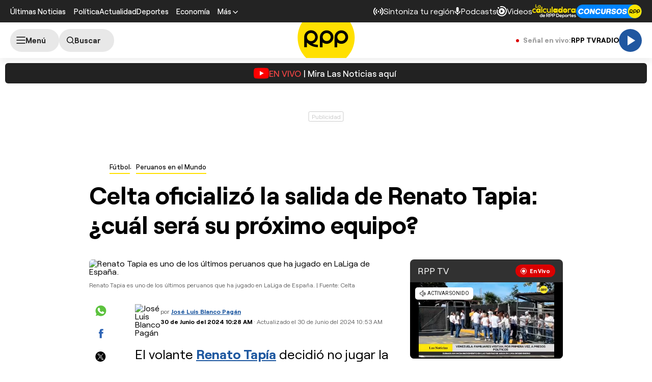

--- FILE ---
content_type: text/html; charset=UTF-8
request_url: https://redirector.rudo.video/mix/register/567ffde3fa319fadf3419efda25619456231dfea/rpptv/stream.js
body_size: 180
content:
var _sh = "567ffde3fa319fadf3419efda25619456231dfea"
var _dpssid = "b215037911766965a49ea63e2"
var _channel = "rpptv"
var _ref = "rudo.video/live/rpptv"
var _sid = "ba5t1l1xb219859372196965a49ea63fc" 

--- FILE ---
content_type: text/html; charset=utf-8
request_url: https://www.google.com/recaptcha/api2/aframe
body_size: 267
content:
<!DOCTYPE HTML><html><head><meta http-equiv="content-type" content="text/html; charset=UTF-8"></head><body><script nonce="t9Ygn0FDJXjzhHskywmx1Q">/** Anti-fraud and anti-abuse applications only. See google.com/recaptcha */ try{var clients={'sodar':'https://pagead2.googlesyndication.com/pagead/sodar?'};window.addEventListener("message",function(a){try{if(a.source===window.parent){var b=JSON.parse(a.data);var c=clients[b['id']];if(c){var d=document.createElement('img');d.src=c+b['params']+'&rc='+(localStorage.getItem("rc::a")?sessionStorage.getItem("rc::b"):"");window.document.body.appendChild(d);sessionStorage.setItem("rc::e",parseInt(sessionStorage.getItem("rc::e")||0)+1);localStorage.setItem("rc::h",'1768268963500');}}}catch(b){}});window.parent.postMessage("_grecaptcha_ready", "*");}catch(b){}</script></body></html>

--- FILE ---
content_type: text/plain; charset=UTF-8
request_url: https://at.teads.tv/fpc?analytics_tag_id=PUB_24690&tfpvi=&gdpr_status=22&gdpr_reason=220&gdpr_consent=&ccpa_consent=&shared_ids=&sv=d656f4a&
body_size: 56
content:
YzM0MmRlODktNDkxOS00MDcxLWJmZWUtNzZkZmE1MmNjYWJkIy0xLTE=

--- FILE ---
content_type: application/javascript; charset=utf-8
request_url: https://fundingchoicesmessages.google.com/f/AGSKWxWlAGsYR8bTHyuJF3XwlzDYGil-tKwx2iZamNf8M8lu3a27DpEFI_hbMdRSST-1o1n0Rpe8xTj5sW2swYs7BxP3cb5ZCMSKuBz2ajJkf0iWw6PnZ7TookO3Osdb0yxJ_y9jU4uy4N1MaLtUpoh1fq2f6Ni4CPWU8_AOnEEotTpQaKeR50TCBCVFe1bH/_/adblocker-leader.-ads.js?/adleftsidebar./ads/create_.adserve.
body_size: -1289
content:
window['79343824-5915-4b3b-80be-cfb9c77ad1f4'] = true;